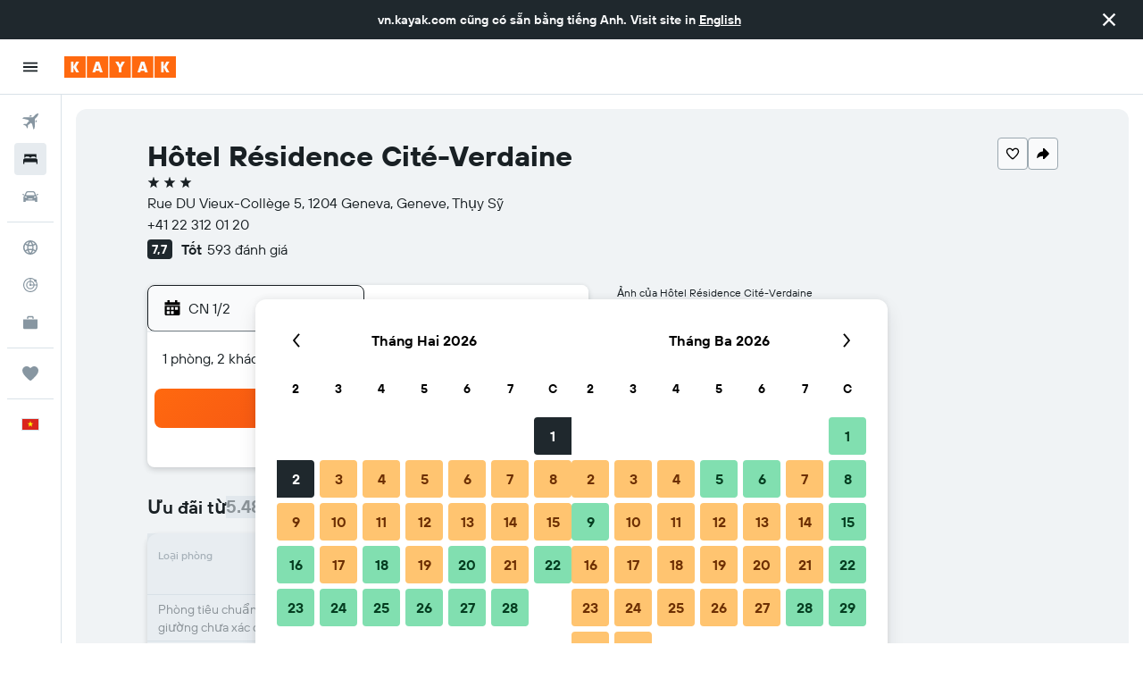

--- FILE ---
content_type: text/css;charset=UTF-8
request_url: https://content.r9cdn.net/res/combined.css?v=67a61da407e6960234363ef814a01631c0a81255&cluster=4
body_size: -206
content:
.GRvf-title{margin-top:8px}.GRvf-content{margin-block-end:24px;font-family:'TT Hoves Variable',-apple-system,BlinkMacSystemFont,'Segoe UI',Roboto,'Helvetica Neue',Arial,sans-serif;font-weight:400;font-size:14px;line-height:20px;font-feature-settings:'liga' 0}.GRvf-content ol{list-style:decimal}.GRvf-content li{margin-inline-start:16px}
